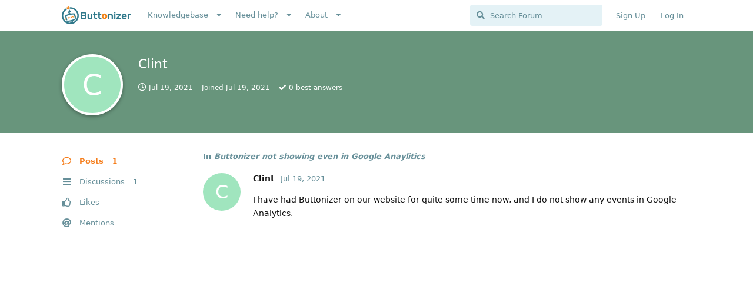

--- FILE ---
content_type: text/html; charset=utf-8
request_url: https://community.buttonizer.pro/u/Clint
body_size: 7643
content:
<!doctype html>
<html  dir="ltr"        lang="en" >
    <head>
        <meta charset="utf-8">
        <title>Clint - Buttonizer Community</title>

        <link rel="stylesheet" href="https://community.buttonizer.pro/assets/forum.css?v=30a2c9ec">
<link rel="canonical" href="https://community.buttonizer.pro/u/Clint">
<link rel="preload" href="https://community.buttonizer.pro/assets/forum.css?v=30a2c9ec" as="style">
<link rel="preload" href="https://community.buttonizer.pro/assets/forum.js?v=4fab3a8d" as="script">
<link rel="preload" href="https://community.buttonizer.pro/assets/forum-en.js?v=9fc61e7a" as="script">
<link rel="preload" href="https://community.buttonizer.pro/assets/fonts/fa-solid-900.woff2" as="font" type="font/woff2" crossorigin="">
<link rel="preload" href="https://community.buttonizer.pro/assets/fonts/fa-regular-400.woff2" as="font" type="font/woff2" crossorigin="">
<meta name="viewport" content="width=device-width, initial-scale=1, maximum-scale=1, minimum-scale=1">
<meta name="description" content="Profile of Clint | 1 discussions | 1 posts">
<meta name="theme-color" content="#f57c19">
<meta name="application-name" content="Buttonizer Community">
<meta name="robots" content="index, follow">
<meta name="twitter:card" content="summary_large_image">
<meta name="twitter:image" content="https://community.buttonizer.pro/assets/logo-atqymoxm.png">
<meta name="twitter:title" content="Profile of Clint">
<meta name="twitter:description" content="Profile of Clint | 1 discussions | 1 posts">
<meta name="twitter:url" content="https://community.buttonizer.pro/u/Clint">
<link rel="shortcut icon" href="https://community.buttonizer.pro/assets/favicon-6eeczpf9.ico">
<meta property="og:site_name" content="Buttonizer Community">
<meta property="og:type" content="profile">
<meta property="og:image" content="https://community.buttonizer.pro/assets/logo-atqymoxm.png">
<meta property="profile:username" content="Clint">
<meta property="og:title" content="Profile of Clint">
<meta property="og:description" content="Profile of Clint | 1 discussions | 1 posts">
<meta property="og:url" content="https://community.buttonizer.pro/u/Clint">
<script type="application/ld+json">[{"@context":"http:\/\/schema.org","@type":"ProfilePage","publisher":{"@type":"Organization","name":"Buttonizer Community","url":"https:\/\/community.buttonizer.pro","description":"This is the community of the WordPress plugin Buttonizer. Get support or be a part of the online community!","logo":"https:\/\/community.buttonizer.pro\/assets\/logo-atqymoxm.png"},"image":"https:\/\/community.buttonizer.pro\/assets\/logo-atqymoxm.png","name":"Clint","dateCreated":"2021-07-19T13:58:38+00:00","commentCount":1,"description":"Profile of Clint | 1 discussions | 1 posts","url":"https:\/\/community.buttonizer.pro\/u\/Clint"},{"@context":"http:\/\/schema.org","@type":"WebSite","url":"https:\/\/community.buttonizer.pro\/","potentialAction":{"@type":"SearchAction","target":"https:\/\/community.buttonizer.pro\/?q={search_term_string}","query-input":"required name=search_term_string"}}]</script>
<!-- Global Site Tag (gtag.js) - Google Analytics -->
<script async src="https://www.googletagmanager.com/gtag/js?id=UA-54853681-7"></script>
<script>
    window.dataLayer = window.dataLayer || [];
    function gtag(){dataLayer.push(arguments);}
    gtag('js', new Date());
</script>

    </head>

    <body>
        <!--div class="buttonizer-maintenance">
    <b>Buttonizer Community maintenance</b><br />
    Currently the Buttonizer community is under maintenance. Expect outages, possible errors or other issues.
</div-->

<!--div class="buttonizer-celebration">
    On 6th of August 2021 we have migrated our Buttonizer Community account to the new Buttonizer Dashboard. <a href="https://community.buttonizer.pro/d/830">Read More</a>
</div-->


<!--div class="buttonizer-celebration">
    <b>Buttonizer Survey</b><br />
    We are continuously working on improving Buttonizer and we need your voice and experience. We have created a survey. Do you like to help us? <a href="https://docs.google.com/forms/d/e/1FAIpQLSd60T1c95ElNHsV7TXEeu2N8x7pklYV-AjQ4Fz_8w6F_Y_PNw/viewform" target="_blank">Open Survey</a>
</div-->

<!--div class="new-beta-banner">
<b>Public beta:</b> We are continuously working on improving Buttonizer and we need your feedback on our new designed editor.<a href="https://community.buttonizer.pro/d/1888" class="button">Learn more</a>
</div-->

<!--div class="buttonizer-celebration" style="font-size: 14px">
    <div style="max-width: 1200px; margin: 0 auto;">
 On the 7th December at 19:00 UTC we have completed maintenance on our widget. In case you are actively using page rules on your site and you now see all your buttons on one page: please update our WordPress plugin to the latest version or clear your sites cache. This should resolve the issue. Apologies for the inconvenience.
  </div>
</div-->

<!--div class="new-beta-banner" style="font-size: 14px">
  <div style="max-width: 1200px; margin: 0 auto;">
On May 21th at 09:30 UTC we have completed maintenance on our widget with a fix for the Page Rule <b>group</b> 'AND' condition, which appeared not to work properly. In case a Page Rule is behaving differently on your site, please <a href="https://community.buttonizer.pro/d/2447">read more here</a>.
  </div>
</div-->


<!--div class="new-beta-banner">
The Buttonizer Team wishes you <b>Happy Holidays!</b> Due to the Holidays, it can take a little longer before we reply, our team will be fully back on January 2nd 08:00 UTC ⭐
</div-->

<!--div class="new-beta-banner">
The Buttonizer Team wishes you a <b>Happy New Year!</b> ⭐
</div-->

<script>
const hideAuthStyle = `
.item-logIn, .item-signUp {
  opacity: 0.5;
  cursor: not-allowed;
}

.LogInButton {
  pointer-events: none;
  opacity: 0.5;
}
`;

if(document.location.href.indexOf("hideAuthButtons") >= 0) {
  const hideAuthStyleSheet = document.createElement("style");
  hideAuthStyleSheet.innerText = hideAuthStyle;
  document.head.appendChild(hideAuthStyleSheet);
}
</script>

<div id="app" class="App">

    <div id="app-navigation" class="App-navigation"></div>

    <div id="drawer" class="App-drawer">

        <header id="header" class="App-header">
            <div id="header-navigation" class="Header-navigation"></div>
            <div class="container">
                <div class="Header-title">
                    <a href="https://community.buttonizer.pro" id="home-link">
                                                    <img src="https://community.buttonizer.pro/assets/logo-atqymoxm.png" alt="Buttonizer Community" class="Header-logo">
                                            </a>
                </div>
                <div id="header-primary" class="Header-primary"></div>
                <div id="header-secondary" class="Header-secondary"></div>
            </div>
        </header>

    </div>

    <main class="App-content">
        <div id="content"></div>

        <div id="flarum-loading" style="display: none">
    Loading...
</div>

<noscript>
    <div class="Alert">
        <div class="container">
            This site is best viewed in a modern browser with JavaScript enabled.
        </div>
    </div>
</noscript>

<div id="flarum-loading-error" style="display: none">
    <div class="Alert">
        <div class="container">
            Something went wrong while trying to load the full version of this site. Try hard-refreshing this page to fix the error.
        </div>
    </div>
</div>

<noscript id="flarum-content">
    
</noscript>


        <div class="App-composer">
            <div class="container">
                <div id="composer"></div>
            </div>
        </div>
    </main>

</div>

<div class="buttonizer-footer-svg-1">
<svg xmlns="http://www.w3.org/2000/svg" viewBox="0 0 1000 100" preserveAspectRatio="none">
	<path class="elementor-shape-fill" opacity="0.33" d="M473,67.3c-203.9,88.3-263.1-34-320.3,0C66,119.1,0,59.7,0,59.7V0h1000v59.7 c0,0-62.1,26.1-94.9,29.3c-32.8,3.3-62.8-12.3-75.8-22.1C806,49.6,745.3,8.7,694.9,4.7S492.4,59,473,67.3z"></path>
	<path class="elementor-shape-fill" opacity="0.66" d="M734,67.3c-45.5,0-77.2-23.2-129.1-39.1c-28.6-8.7-150.3-10.1-254,39.1 s-91.7-34.4-149.2,0C115.7,118.3,0,39.8,0,39.8V0h1000v36.5c0,0-28.2-18.5-92.1-18.5C810.2,18.1,775.7,67.3,734,67.3z"></path>
	<path class="elementor-shape-fill" d="M766.1,28.9c-200-57.5-266,65.5-395.1,19.5C242,1.8,242,5.4,184.8,20.6C128,35.8,132.3,44.9,89.9,52.5C28.6,63.7,0,0,0,0 h1000c0,0-9.9,40.9-83.6,48.1S829.6,47,766.1,28.9z"></path>
</svg>
</div>

<div class="buttonizer-footer-svg-2">
<svg xmlns="http://www.w3.org/2000/svg" viewBox="0 0 1000 100" preserveAspectRatio="none">
	<path class="elementor-shape-fill" opacity="0.33" d="M473,67.3c-203.9,88.3-263.1-34-320.3,0C66,119.1,0,59.7,0,59.7V0h1000v59.7 c0,0-62.1,26.1-94.9,29.3c-32.8,3.3-62.8-12.3-75.8-22.1C806,49.6,745.3,8.7,694.9,4.7S492.4,59,473,67.3z"></path>
	<path class="elementor-shape-fill" opacity="0.66" d="M734,67.3c-45.5,0-77.2-23.2-129.1-39.1c-28.6-8.7-150.3-10.1-254,39.1 s-91.7-34.4-149.2,0C115.7,118.3,0,39.8,0,39.8V0h1000v36.5c0,0-28.2-18.5-92.1-18.5C810.2,18.1,775.7,67.3,734,67.3z"></path>
	<path class="elementor-shape-fill" d="M766.1,28.9c-200-57.5-266,65.5-395.1,19.5C242,1.8,242,5.4,184.8,20.6C128,35.8,132.3,44.9,89.9,52.5C28.6,63.7,0,0,0,0 h1000c0,0-9.9,40.9-83.6,48.1S829.6,47,766.1,28.9z"></path>
</svg>
</div>

<div class="buttonizer-footer">
    <img src="https://buttonizer.io/wp-content/uploads/2017/08/Iconwit.png" width="68" alt="Buttonizer" style="margin: 0 auto 40px; border: 0; display: block;">
    <a href="https://buttonizer.io/" target="_blank">Home</a>
    <a href="https://buttonizer.io/pricing/" target="_blank">Pricing</a>
    <a href="https://buttonizer.io/features/" target="_blank">Features</a>
    <a href="https://community.buttonizer.pro/knowledgebase">Knowledgebase</a>
    <!--a href="http://localhost/composer?tag=private-support&title=Fill%20in%20your%20question&content=Fill%20in%20here%20your%20support%20question.%20Do%20not%20forget%20to%20select%20the%20%27Buttonizer%20support%27%20group%20as%20*recipient*" class="add-slash">Create a support ticket</a-->
    <a href="https://buttonizer.io/gdpr/" target="_blank">GDPR Compliance</a>
    <a href="https://wordpress.org/plugins/buttonizer-multifunctional-button/" target="_blank">Get Buttonized</a>
</div>

<!-- Buttonizer -->
<script type="text/javascript">
if(window.self === window.top) {
((n,t,c)=>{var o=t.createElement("script");o.async=!0,o.src="https://cdn.buttonizer.io/embed.js",o.onload=function(){window.Buttonizer.init(c)},t.body.appendChild(o)})(window,document,"4a66fe2e-9524-4f80-a0da-8045bebb30ed");
}
</script>
<!-- End Buttonizer -->

<script src="https://buttonizer.instatus.com/widget/script.js">
</script>


        <div id="modal"></div>
        <div id="alerts"></div>

        <script>
            document.getElementById('flarum-loading').style.display = 'block';
            var flarum = {extensions: {}};
        </script>

        <script src="https://community.buttonizer.pro/assets/forum.js?v=4fab3a8d"></script>
<script src="https://community.buttonizer.pro/assets/forum-en.js?v=9fc61e7a"></script>

        <script id="flarum-json-payload" type="application/json">{"resources":[{"type":"forums","id":"1","attributes":{"title":"Buttonizer Community","description":"This is the community of the WordPress plugin Buttonizer. Get support or be a part of the online community!","showLanguageSelector":true,"baseUrl":"https:\/\/community.buttonizer.pro","basePath":"","baseOrigin":"https:\/\/community.buttonizer.pro","debug":false,"apiUrl":"https:\/\/community.buttonizer.pro\/api","welcomeTitle":"Welcome to the Buttonizer Community","welcomeMessage":"\u003Cp\u003EIt\u0027s buzztime! Be a part of our online community!\u003C\/p\u003E\n\u003Cp\u003EYou can request support or read our knowledgebase!\u003C\/p\u003E\n\n\u003Cp\u003EYou can read more information about this community \u003Ca href=\u0022https:\/\/community.buttonizer.pro\/d\/7-welcome-to-the-buttonizer-community\u0022\u003Eby clicking here\u003C\/a\u003E.\u003C\/p\u003E","themePrimaryColor":"#f57c19","themeSecondaryColor":"#2f788a","logoUrl":"https:\/\/community.buttonizer.pro\/assets\/logo-atqymoxm.png","faviconUrl":"https:\/\/community.buttonizer.pro\/assets\/favicon-6eeczpf9.ico","headerHtml":"\u003C!--div class=\u0022buttonizer-maintenance\u0022\u003E\n    \u003Cb\u003EButtonizer Community maintenance\u003C\/b\u003E\u003Cbr \/\u003E\n    Currently the Buttonizer community is under maintenance. Expect outages, possible errors or other issues.\n\u003C\/div--\u003E\n\n\u003C!--div class=\u0022buttonizer-celebration\u0022\u003E\n    On 6th of August 2021 we have migrated our Buttonizer Community account to the new Buttonizer Dashboard. \u003Ca href=\u0022https:\/\/community.buttonizer.pro\/d\/830\u0022\u003ERead More\u003C\/a\u003E\n\u003C\/div--\u003E\n\n\n\u003C!--div class=\u0022buttonizer-celebration\u0022\u003E\n    \u003Cb\u003EButtonizer Survey\u003C\/b\u003E\u003Cbr \/\u003E\n    We are continuously working on improving Buttonizer and we need your voice and experience. We have created a survey. Do you like to help us? \u003Ca href=\u0022https:\/\/docs.google.com\/forms\/d\/e\/1FAIpQLSd60T1c95ElNHsV7TXEeu2N8x7pklYV-AjQ4Fz_8w6F_Y_PNw\/viewform\u0022 target=\u0022_blank\u0022\u003EOpen Survey\u003C\/a\u003E\n\u003C\/div--\u003E\n\n\u003C!--div class=\u0022new-beta-banner\u0022\u003E\n\u003Cb\u003EPublic beta:\u003C\/b\u003E We are continuously working on improving Buttonizer and we need your feedback on our new designed editor.\u003Ca href=\u0022https:\/\/community.buttonizer.pro\/d\/1888\u0022 class=\u0022button\u0022\u003ELearn more\u003C\/a\u003E\n\u003C\/div--\u003E\n\n\u003C!--div class=\u0022buttonizer-celebration\u0022 style=\u0022font-size: 14px\u0022\u003E\n    \u003Cdiv style=\u0022max-width: 1200px; margin: 0 auto;\u0022\u003E\n On the 7th December at 19:00 UTC we have completed maintenance on our widget. In case you are actively using page rules on your site and you now see all your buttons on one page: please update our WordPress plugin to the latest version or clear your sites cache. This should resolve the issue. Apologies for the inconvenience.\n  \u003C\/div\u003E\n\u003C\/div--\u003E\n\n\u003C!--div class=\u0022new-beta-banner\u0022 style=\u0022font-size: 14px\u0022\u003E\n  \u003Cdiv style=\u0022max-width: 1200px; margin: 0 auto;\u0022\u003E\nOn May 21th at 09:30 UTC we have completed maintenance on our widget with a fix for the Page Rule \u003Cb\u003Egroup\u003C\/b\u003E \u0027AND\u0027 condition, which appeared not to work properly. In case a Page Rule is behaving differently on your site, please \u003Ca href=\u0022https:\/\/community.buttonizer.pro\/d\/2447\u0022\u003Eread more here\u003C\/a\u003E.\n  \u003C\/div\u003E\n\u003C\/div--\u003E\n\n\n\u003C!--div class=\u0022new-beta-banner\u0022\u003E\nThe Buttonizer Team wishes you \u003Cb\u003EHappy Holidays!\u003C\/b\u003E Due to the Holidays, it can take a little longer before we reply, our team will be fully back on January 2nd 08:00 UTC \u2b50\n\u003C\/div--\u003E\n\n\u003C!--div class=\u0022new-beta-banner\u0022\u003E\nThe Buttonizer Team wishes you a \u003Cb\u003EHappy New Year!\u003C\/b\u003E \u2b50\n\u003C\/div--\u003E\n\n\u003Cscript\u003E\nconst hideAuthStyle = `\n.item-logIn, .item-signUp {\n  opacity: 0.5;\n  cursor: not-allowed;\n}\n\n.LogInButton {\n  pointer-events: none;\n  opacity: 0.5;\n}\n`;\n\nif(document.location.href.indexOf(\u0022hideAuthButtons\u0022) \u003E= 0) {\n  const hideAuthStyleSheet = document.createElement(\u0022style\u0022);\n  hideAuthStyleSheet.innerText = hideAuthStyle;\n  document.head.appendChild(hideAuthStyleSheet);\n}\n\u003C\/script\u003E","footerHtml":"\u003Cdiv class=\u0022buttonizer-footer-svg-1\u0022\u003E\n\u003Csvg xmlns=\u0022http:\/\/www.w3.org\/2000\/svg\u0022 viewBox=\u00220 0 1000 100\u0022 preserveAspectRatio=\u0022none\u0022\u003E\n\t\u003Cpath class=\u0022elementor-shape-fill\u0022 opacity=\u00220.33\u0022 d=\u0022M473,67.3c-203.9,88.3-263.1-34-320.3,0C66,119.1,0,59.7,0,59.7V0h1000v59.7 c0,0-62.1,26.1-94.9,29.3c-32.8,3.3-62.8-12.3-75.8-22.1C806,49.6,745.3,8.7,694.9,4.7S492.4,59,473,67.3z\u0022\u003E\u003C\/path\u003E\n\t\u003Cpath class=\u0022elementor-shape-fill\u0022 opacity=\u00220.66\u0022 d=\u0022M734,67.3c-45.5,0-77.2-23.2-129.1-39.1c-28.6-8.7-150.3-10.1-254,39.1 s-91.7-34.4-149.2,0C115.7,118.3,0,39.8,0,39.8V0h1000v36.5c0,0-28.2-18.5-92.1-18.5C810.2,18.1,775.7,67.3,734,67.3z\u0022\u003E\u003C\/path\u003E\n\t\u003Cpath class=\u0022elementor-shape-fill\u0022 d=\u0022M766.1,28.9c-200-57.5-266,65.5-395.1,19.5C242,1.8,242,5.4,184.8,20.6C128,35.8,132.3,44.9,89.9,52.5C28.6,63.7,0,0,0,0 h1000c0,0-9.9,40.9-83.6,48.1S829.6,47,766.1,28.9z\u0022\u003E\u003C\/path\u003E\n\u003C\/svg\u003E\n\u003C\/div\u003E\n\n\u003Cdiv class=\u0022buttonizer-footer-svg-2\u0022\u003E\n\u003Csvg xmlns=\u0022http:\/\/www.w3.org\/2000\/svg\u0022 viewBox=\u00220 0 1000 100\u0022 preserveAspectRatio=\u0022none\u0022\u003E\n\t\u003Cpath class=\u0022elementor-shape-fill\u0022 opacity=\u00220.33\u0022 d=\u0022M473,67.3c-203.9,88.3-263.1-34-320.3,0C66,119.1,0,59.7,0,59.7V0h1000v59.7 c0,0-62.1,26.1-94.9,29.3c-32.8,3.3-62.8-12.3-75.8-22.1C806,49.6,745.3,8.7,694.9,4.7S492.4,59,473,67.3z\u0022\u003E\u003C\/path\u003E\n\t\u003Cpath class=\u0022elementor-shape-fill\u0022 opacity=\u00220.66\u0022 d=\u0022M734,67.3c-45.5,0-77.2-23.2-129.1-39.1c-28.6-8.7-150.3-10.1-254,39.1 s-91.7-34.4-149.2,0C115.7,118.3,0,39.8,0,39.8V0h1000v36.5c0,0-28.2-18.5-92.1-18.5C810.2,18.1,775.7,67.3,734,67.3z\u0022\u003E\u003C\/path\u003E\n\t\u003Cpath class=\u0022elementor-shape-fill\u0022 d=\u0022M766.1,28.9c-200-57.5-266,65.5-395.1,19.5C242,1.8,242,5.4,184.8,20.6C128,35.8,132.3,44.9,89.9,52.5C28.6,63.7,0,0,0,0 h1000c0,0-9.9,40.9-83.6,48.1S829.6,47,766.1,28.9z\u0022\u003E\u003C\/path\u003E\n\u003C\/svg\u003E\n\u003C\/div\u003E\n\n\u003Cdiv class=\u0022buttonizer-footer\u0022\u003E\n    \u003Cimg src=\u0022https:\/\/buttonizer.io\/wp-content\/uploads\/2017\/08\/Iconwit.png\u0022 width=\u002268\u0022 alt=\u0022Buttonizer\u0022 style=\u0022margin: 0 auto 40px; border: 0; display: block;\u0022\u003E\n    \u003Ca href=\u0022https:\/\/buttonizer.io\/\u0022 target=\u0022_blank\u0022\u003EHome\u003C\/a\u003E\n    \u003Ca href=\u0022https:\/\/buttonizer.io\/pricing\/\u0022 target=\u0022_blank\u0022\u003EPricing\u003C\/a\u003E\n    \u003Ca href=\u0022https:\/\/buttonizer.io\/features\/\u0022 target=\u0022_blank\u0022\u003EFeatures\u003C\/a\u003E\n    \u003Ca href=\u0022https:\/\/community.buttonizer.pro\/knowledgebase\u0022\u003EKnowledgebase\u003C\/a\u003E\n    \u003C!--a href=\u0022http:\/\/localhost\/composer?tag=private-support\u0026title=Fill%20in%20your%20question\u0026content=Fill%20in%20here%20your%20support%20question.%20Do%20not%20forget%20to%20select%20the%20%27Buttonizer%20support%27%20group%20as%20*recipient*\u0022 class=\u0022add-slash\u0022\u003ECreate a support ticket\u003C\/a--\u003E\n    \u003Ca href=\u0022https:\/\/buttonizer.io\/gdpr\/\u0022 target=\u0022_blank\u0022\u003EGDPR Compliance\u003C\/a\u003E\n    \u003Ca href=\u0022https:\/\/wordpress.org\/plugins\/buttonizer-multifunctional-button\/\u0022 target=\u0022_blank\u0022\u003EGet Buttonized\u003C\/a\u003E\n\u003C\/div\u003E\n\n\u003C!-- Buttonizer --\u003E\n\u003Cscript type=\u0022text\/javascript\u0022\u003E\nif(window.self === window.top) {\n((n,t,c)=\u003E{var o=t.createElement(\u0022script\u0022);o.async=!0,o.src=\u0022https:\/\/cdn.buttonizer.io\/embed.js\u0022,o.onload=function(){window.Buttonizer.init(c)},t.body.appendChild(o)})(window,document,\u00224a66fe2e-9524-4f80-a0da-8045bebb30ed\u0022);\n}\n\u003C\/script\u003E\n\u003C!-- End Buttonizer --\u003E\n\n\u003Cscript src=\u0022https:\/\/buttonizer.instatus.com\/widget\/script.js\u0022\u003E\n\u003C\/script\u003E","allowSignUp":true,"defaultRoute":"\/tags","canViewForum":true,"canStartDiscussion":true,"canSearchUsers":true,"canCreateAccessToken":false,"canModerateAccessTokens":false,"assetsBaseUrl":"https:\/\/community.buttonizer.pro\/assets","canBypassTagCounts":false,"minPrimaryTags":"0","maxPrimaryTags":"1","minSecondaryTags":"0","maxSecondaryTags":"3","forgotPasswordLink":"https:\/\/app.buttonizer.io\/auth\/recover","replaceLoginWithFoFPassport":"1","changePasswordLink":"https:\/\/app.buttonizer.io\/account","allowChangeMail":"","signUpWelcomeText":"Welcome to the Buttonizer Community. You currently do not have an account here yet. Choose a username for your account.","allowUsernameMentionFormat":true,"fof-user-bio.maxLength":200,"fof-user-bio.maxLines":0,"canSelectBestAnswerOwnPost":true,"useAlternativeBestAnswerUi":false,"showBestAnswerFilterUi":true,"fof-best-answer.show_max_lines":0,"solutionSearchEnabled":true,"toggleFilter":"0","abbrNumber":"0","showViewList":"0","showFooterViewList":"0","fof-upload.canUpload":false,"fof-upload.canDownload":false,"fof-upload.composerButtonVisiblity":"both","support_knowledge_base_tags":["7"],"support_knowledge_base_no_results":"return_to_knowled_gebase","support_knowledge_base_redirects_enabled":"both","support_knowledge_base_hide_tags":false,"support_knowledge_base_add_sidebar_nav":true,"support_knowledge_base_allow_ratings":true,"support_knowledge_base_allow_neutral":true,"support_knowledge_base_can_vote":true,"support_knowledge_base_view_ratings":false,"support_knowledge_base_rating_emoji_bad":"1f614","support_knowledge_base_rating_emoji_neutral":"1f603","support_knowledge_base_rating_emoji_positive":"1f60d","support_knowledge_base_rating_cta":"","support_knowledge_base_rating_cta_positive":"","support_knowledge_base_rating_cta_negative":"","support_knowledge_base_rating_cta_feedback_submitted":"","support_knowledge_base_enable_language_dropdown":false,"support_knowledge_base_default_language":"auto","support_knowledge_base_can_view_audit_logs":false,"supportTicketsEnabled":true,"supportTicketsInUserMenu":true,"supportTicketsComposeInUserMenu":false,"supportTicketNotificationsInHeader":true,"canViewTickets":false,"canComposeSupportTickets":false,"supportTicketsAddSidebarNav":true,"canStartPolls":false,"allowPollOptionImage":false,"pollMaxOptions":10,"canViewFlags":false,"guidelinesUrl":null,"fof-passport.loginTitle":"Login with Buttonizer","fof-passport.loginIcon":"fas fa-robot"},"relationships":{"groups":{"data":[{"type":"groups","id":"2"},{"type":"groups","id":"3"},{"type":"groups","id":"4"},{"type":"groups","id":"5"},{"type":"groups","id":"6"},{"type":"groups","id":"7"},{"type":"groups","id":"8"},{"type":"groups","id":"9"}]},"tags":{"data":[{"type":"tags","id":"1"},{"type":"tags","id":"4"},{"type":"tags","id":"6"},{"type":"tags","id":"7"},{"type":"tags","id":"3"},{"type":"tags","id":"22"}]},"links":{"data":[{"type":"links","id":"1"},{"type":"links","id":"2"},{"type":"links","id":"5"},{"type":"links","id":"7"},{"type":"links","id":"8"},{"type":"links","id":"9"},{"type":"links","id":"10"},{"type":"links","id":"11"},{"type":"links","id":"12"},{"type":"links","id":"13"},{"type":"links","id":"14"},{"type":"links","id":"15"},{"type":"links","id":"16"},{"type":"links","id":"17"}]},"supportTicketLanguages":{"data":[{"type":"supportTicketLanguages","id":"1"},{"type":"supportTicketLanguages","id":"2"}]}}},{"type":"groups","id":"2","attributes":{"nameSingular":"Guest","namePlural":"Guests","color":null,"icon":null,"isHidden":0}},{"type":"groups","id":"3","attributes":{"nameSingular":"Member","namePlural":"Members","color":null,"icon":null,"isHidden":0}},{"type":"groups","id":"4","attributes":{"nameSingular":"Buttonizer Support","namePlural":"Buttonizer Support","color":"#ee7818","icon":"fas fa-wrench","isHidden":0}},{"type":"groups","id":"5","attributes":{"nameSingular":"Beta tester","namePlural":"Beta tester","color":"#2980b9","icon":"fas fa-robot","isHidden":0}},{"type":"groups","id":"6","attributes":{"nameSingular":"Developer","namePlural":"Developers","color":"#2f6eff","icon":"fas fa-code","isHidden":0}},{"type":"groups","id":"7","attributes":{"nameSingular":"Translator","namePlural":"Translators","color":"#8e44ad","icon":"fas fa-globe-europe","isHidden":0}},{"type":"groups","id":"8","attributes":{"nameSingular":"Buttonizer Expert","namePlural":"Buttonizer Experts","color":"#da4922","icon":"fa fa-user-graduate","isHidden":0}},{"type":"groups","id":"9","attributes":{"nameSingular":"Retired staff member","namePlural":"Retired staff member","color":"#b0b0b0","icon":"far fa-thumbs-up","isHidden":0}},{"type":"tags","id":"1","attributes":{"name":"Buttonizer","description":"All news about Buttonizer","slug":"buttonizer","color":"#2f788a","backgroundUrl":null,"backgroundMode":null,"icon":"fas fa-robot","discussionCount":54,"position":3,"defaultSort":null,"isChild":false,"isHidden":false,"lastPostedAt":"2024-05-21T09:08:01+00:00","canStartDiscussion":false,"canAddToDiscussion":false,"isQnA":false,"reminders":false}},{"type":"tags","id":"4","attributes":{"name":"Support","description":"Ask your questions about Buttonizer here.","slug":"support","color":"#2c3e50","backgroundUrl":null,"backgroundMode":null,"icon":"far fa-life-ring","discussionCount":1090,"position":1,"defaultSort":null,"isChild":false,"isHidden":false,"lastPostedAt":"2026-01-14T18:28:56+00:00","canStartDiscussion":false,"canAddToDiscussion":false,"isQnA":true,"reminders":true}},{"type":"tags","id":"6","attributes":{"name":"Feedback","description":"Tell us more about your feedback for Buttonizer!","slug":"feedback","color":"#2980b9","backgroundUrl":null,"backgroundMode":null,"icon":"far fa-comment-dots","discussionCount":137,"position":2,"defaultSort":null,"isChild":false,"isHidden":false,"lastPostedAt":"2025-06-25T14:29:45+00:00","canStartDiscussion":false,"canAddToDiscussion":false,"isQnA":false,"reminders":false}},{"type":"tags","id":"7","attributes":{"name":"Knowledgebase","description":"Everything you need to know about Buttonizer!","slug":"knowledgebase","color":"#8e44ad","backgroundUrl":null,"backgroundMode":null,"icon":"fas fa-book","discussionCount":141,"position":0,"defaultSort":null,"isChild":false,"isHidden":true,"lastPostedAt":"2025-02-11T19:32:21+00:00","canStartDiscussion":false,"canAddToDiscussion":false,"isQnA":false,"reminders":false}},{"type":"tags","id":"3","attributes":{"name":"Solved","description":"All solved topics","slug":"solved","color":"#2f8a4b","backgroundUrl":null,"backgroundMode":null,"icon":"fas fa-check","discussionCount":293,"position":null,"defaultSort":null,"isChild":false,"isHidden":false,"lastPostedAt":"2025-12-04T10:18:21+00:00","canStartDiscussion":false,"canAddToDiscussion":false,"isQnA":false,"reminders":false}},{"type":"tags","id":"22","attributes":{"name":"Bug confirmed","description":"","slug":"bug-confirmed","color":"#ff7070","backgroundUrl":null,"backgroundMode":null,"icon":"fas fa-bug","discussionCount":50,"position":null,"defaultSort":null,"isChild":false,"isHidden":false,"lastPostedAt":"2024-04-07T03:16:03+00:00","canStartDiscussion":false,"canAddToDiscussion":false,"isQnA":false,"reminders":false}},{"type":"links","id":"1","attributes":{"id":1,"title":"Knowledgebase","icon":"","url":"https:\/\/community.buttonizer.pro\/knowledgebase","position":0,"isInternal":true,"isNewtab":false,"useRelMe":0,"isChild":false,"visibility":"everyone"}},{"type":"links","id":"2","attributes":{"id":2,"title":"Need help?","icon":"","url":"https:\/\/community.buttonizer.pro\/d\/645","position":1,"isInternal":true,"isNewtab":false,"useRelMe":0,"isChild":false,"visibility":"everyone"}},{"type":"links","id":"5","attributes":{"id":5,"title":"Team Buttonizer","icon":"fas fa-users","url":"https:\/\/buttonizer.io\/about\/","position":0,"isInternal":false,"isNewtab":true,"useRelMe":0,"isChild":true,"visibility":"everyone"},"relationships":{"parent":{"data":{"type":"links","id":"12"}}}},{"type":"links","id":"12","attributes":{"id":12,"title":"About","icon":"","url":"","position":2,"isInternal":true,"isNewtab":false,"useRelMe":0,"isChild":false,"visibility":"everyone"}},{"type":"links","id":"7","attributes":{"id":7,"title":"Tips \u0026 Tricks","icon":"far fa-thumbs-up","url":"https:\/\/community.buttonizer.pro\/knowledgebase\/category\/tips-tricks","position":0,"isInternal":true,"isNewtab":false,"useRelMe":0,"isChild":true,"visibility":"everyone"},"relationships":{"parent":{"data":{"type":"links","id":"1"}}}},{"type":"links","id":"8","attributes":{"id":8,"title":"Premium functions","icon":"fas fa-crown","url":"https:\/\/community.buttonizer.pro\/knowledgebase\/category\/premium-functions","position":1,"isInternal":true,"isNewtab":false,"useRelMe":0,"isChild":true,"visibility":"everyone"},"relationships":{"parent":{"data":{"type":"links","id":"1"}}}},{"type":"links","id":"9","attributes":{"id":9,"title":"Account","icon":"far fa-user","url":"https:\/\/community.buttonizer.pro\/knowledgebase\/category\/my-account","position":2,"isInternal":true,"isNewtab":false,"useRelMe":0,"isChild":true,"visibility":"everyone"},"relationships":{"parent":{"data":{"type":"links","id":"1"}}}},{"type":"links","id":"10","attributes":{"id":10,"title":"Troubleshooting","icon":"fas fa-info","url":"https:\/\/community.buttonizer.pro\/knowledgebase\/category\/troubleshooting","position":3,"isInternal":true,"isNewtab":false,"useRelMe":0,"isChild":true,"visibility":"everyone"},"relationships":{"parent":{"data":{"type":"links","id":"1"}}}},{"type":"links","id":"11","attributes":{"id":11,"title":"Click actions","icon":"far fa-hand-pointer","url":"https:\/\/community.buttonizer.pro\/knowledgebase\/category\/click-actions","position":4,"isInternal":true,"isNewtab":false,"useRelMe":0,"isChild":true,"visibility":"everyone"},"relationships":{"parent":{"data":{"type":"links","id":"1"}}}},{"type":"links","id":"13","attributes":{"id":13,"title":"Translating Buttonizer","icon":"fas fa-language","url":"https:\/\/community.buttonizer.pro\/d\/60-help-us-translate-buttonizer-into-more-languages","position":1,"isInternal":true,"isNewtab":false,"useRelMe":0,"isChild":true,"visibility":"everyone"},"relationships":{"parent":{"data":{"type":"links","id":"12"}}}},{"type":"links","id":"14","attributes":{"id":14,"title":"History","icon":"far fa-bookmark","url":"https:\/\/community.buttonizer.pro\/d\/465-buttonizer-3-years-old-history-facts-future","position":3,"isInternal":true,"isNewtab":false,"useRelMe":0,"isChild":true,"visibility":"everyone"},"relationships":{"parent":{"data":{"type":"links","id":"12"}}}},{"type":"links","id":"15","attributes":{"id":15,"title":"My tickets","icon":"fas fa-ticket-alt","url":"https:\/\/community.buttonizer.pro\/tickets","position":1,"isInternal":true,"isNewtab":false,"useRelMe":0,"isChild":true,"visibility":"everyone"},"relationships":{"parent":{"data":{"type":"links","id":"2"}}}},{"type":"links","id":"16","attributes":{"id":16,"title":"Community support","icon":"far fa-comments","url":"https:\/\/community.buttonizer.pro\/t\/support","position":0,"isInternal":true,"isNewtab":false,"useRelMe":0,"isChild":true,"visibility":"everyone"},"relationships":{"parent":{"data":{"type":"links","id":"2"}}}},{"type":"links","id":"17","attributes":{"id":17,"title":"App Changelog","icon":"fas fa-history","url":"https:\/\/changelog.buttonizer.io\/","position":2,"isInternal":false,"isNewtab":true,"useRelMe":0,"isChild":true,"visibility":"everyone"},"relationships":{"parent":{"data":{"type":"links","id":"12"}}}},{"type":"supportTicketLanguages","id":"1","attributes":{"code":"en","notice":"NOTE: Tickets are meant for discussing private account information (for example, billing issues or questions). If this is not the case, we will make your ticket PUBLIC to help other users.\n\nButtonizer Support is available from Monday to Friday from 07:00 PT to 16:00 PT","isVisible":1,"isEnabled":1}},{"type":"supportTicketLanguages","id":"2","attributes":{"code":"nl","notice":null,"isVisible":1,"isEnabled":1}}],"session":{"userId":0,"csrfToken":"0UOleNVlf5bTFu3bPNCjE5CcvCSZ1anhEqTpLet7"},"locales":{"en":"English"},"locale":"en","googleTrackingCode":"UA-54853681-7","apiDocument":{"data":{"type":"users","id":"850","attributes":{"username":"Clint","displayName":"Clint","avatarUrl":null,"slug":"Clint","joinTime":"2021-07-19T13:58:38+00:00","discussionCount":1,"commentCount":1,"canEdit":false,"canEditCredentials":false,"canEditGroups":false,"canDelete":false,"lastSeenAt":"2021-07-19T18:21:15+00:00","canSuspend":false,"bio":"","canViewBio":true,"canEditBio":false,"bestAnswerCount":0,"fof-upload-uploadCountCurrent":0,"fof-upload-uploadCountAll":0},"relationships":{"groups":{"data":[]}}}}}</script>

        <script>
            const data = JSON.parse(document.getElementById('flarum-json-payload').textContent);
            document.getElementById('flarum-loading').style.display = 'none';

            try {
                flarum.core.app.load(data);
                flarum.core.app.bootExtensions(flarum.extensions);
                flarum.core.app.boot();
            } catch (e) {
                var error = document.getElementById('flarum-loading-error');
                error.innerHTML += document.getElementById('flarum-content').textContent;
                error.style.display = 'block';
                throw e;
            }
        </script>

        
    <script defer src="https://static.cloudflareinsights.com/beacon.min.js/vcd15cbe7772f49c399c6a5babf22c1241717689176015" integrity="sha512-ZpsOmlRQV6y907TI0dKBHq9Md29nnaEIPlkf84rnaERnq6zvWvPUqr2ft8M1aS28oN72PdrCzSjY4U6VaAw1EQ==" data-cf-beacon='{"version":"2024.11.0","token":"14192fc8dc1145699305b9a4d22d087d","r":1,"server_timing":{"name":{"cfCacheStatus":true,"cfEdge":true,"cfExtPri":true,"cfL4":true,"cfOrigin":true,"cfSpeedBrain":true},"location_startswith":null}}' crossorigin="anonymous"></script>
</body>
</html>
